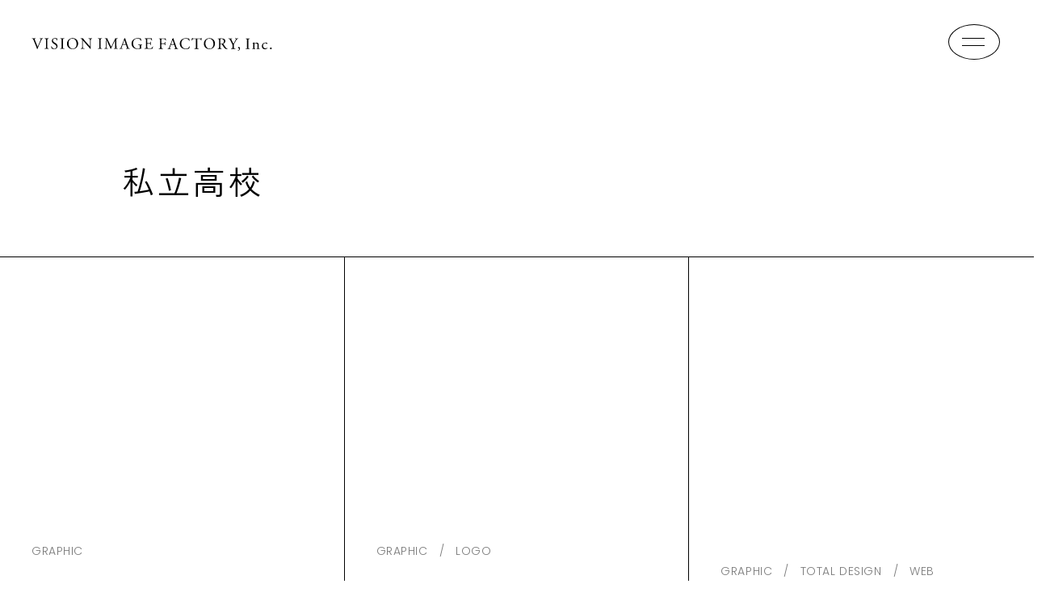

--- FILE ---
content_type: text/html; charset=UTF-8
request_url: http://vif-inc.co.jp/tag/%E7%A7%81%E7%AB%8B%E9%AB%98%E6%A0%A1/
body_size: 9265
content:
<!DOCTYPE html>
<html lang="ja">
<head>
<meta charset="utf-8">
<meta http-equiv="X-UA-Compatible" content="IE=edge">
<meta name="viewport" content="width=device-width, initial-scale=1">
<title>CASE STUDY - VISION IMAGE FACTORY, Inc.</title>
<meta http-equiv="content-style-type" content="text/css" />
<meta http-equiv="content-script-type" content="text/javascript" />
<meta name="keywords" content="">
<meta name="description" content="VISION IMAGE FACTORY, Inc.は、岡山県岡山市北区問屋町にあるクリエイティブスタジオです。グラフィック、ウェブ、動画を中心に資産になるデザインをクライアントと一緒に開発しています。" />
<meta name="format-detection" content="telephone=no">

<meta property="og:title" content="関西高等学校2022｜A1ポスター - VISION IMAGE FACTORY, Inc.">
<meta property="og:type" content="website">
<meta property="og:description" content="VISION IMAGE FACTORY, Inc.は、岡山県岡山市北区問屋町にあるクリエイティブスタジオです。グラフィック、ウェブ、動画を中心に資産になるデザインをクライアントと一緒に開発しています。">
<meta property="og:url" content="http://vif-inc.co.jp/works/%e9%96%a2%e8%a5%bf%e9%ab%98%e7%ad%89%e5%ad%a6%e6%a0%a12022%ef%bd%9ca1%e3%83%9d%e3%82%b9%e3%82%bf%e3%83%bc/">
<meta property="og:image" content="http://vif-inc.co.jp/wp-content/themes/vif/img/common/ogp-img.png">
<meta property="og:locale" content="ja_JP">
<meta property="og:site_name" content="VISION IMAGE FACTORY, Inc.">
<meta name="twitter:card" content="summary_large_image"> 

<link rel="icon" href="http://vif-inc.co.jp/wp-content/themes/vif/img/common/favicon.ico">
<link rel="apple-touch-icon-precomposed" href="http://vif-inc.co.jp/wp-content/themes/vif/img/common/apple-touch-icon.png">
<link href="http://vif-inc.co.jp/wp-content/themes/vif/style.css?20231018" rel="stylesheet" type="text/css" media="all" />
<script src="http://vif-inc.co.jp/wp-content/themes/vif/js/jquery-1.11.3.min.js"></script>
<script src="http://vif-inc.co.jp/wp-content/themes/vif/js/bootstrap.min.js"></script>
<meta name='robots' content='max-image-preview:large' />
<link rel="alternate" type="application/rss+xml" title="VISION IMAGE FACTORY, Inc. &raquo; 私立高校 タグのフィード" href="http://vif-inc.co.jp/tag/%e7%a7%81%e7%ab%8b%e9%ab%98%e6%a0%a1/feed/" />
<style id='wp-img-auto-sizes-contain-inline-css' type='text/css'>
img:is([sizes=auto i],[sizes^="auto," i]){contain-intrinsic-size:3000px 1500px}
/*# sourceURL=wp-img-auto-sizes-contain-inline-css */
</style>
<link rel='stylesheet' id='sbi_styles-css' href='http://vif-inc.co.jp/wp-content/plugins/instagram-feed/css/sbi-styles.min.css?ver=6.4.1' type='text/css' media='all' />
<style id='wp-emoji-styles-inline-css' type='text/css'>

	img.wp-smiley, img.emoji {
		display: inline !important;
		border: none !important;
		box-shadow: none !important;
		height: 1em !important;
		width: 1em !important;
		margin: 0 0.07em !important;
		vertical-align: -0.1em !important;
		background: none !important;
		padding: 0 !important;
	}
/*# sourceURL=wp-emoji-styles-inline-css */
</style>
<style id='wp-block-library-inline-css' type='text/css'>
:root{--wp-block-synced-color:#7a00df;--wp-block-synced-color--rgb:122,0,223;--wp-bound-block-color:var(--wp-block-synced-color);--wp-editor-canvas-background:#ddd;--wp-admin-theme-color:#007cba;--wp-admin-theme-color--rgb:0,124,186;--wp-admin-theme-color-darker-10:#006ba1;--wp-admin-theme-color-darker-10--rgb:0,107,160.5;--wp-admin-theme-color-darker-20:#005a87;--wp-admin-theme-color-darker-20--rgb:0,90,135;--wp-admin-border-width-focus:2px}@media (min-resolution:192dpi){:root{--wp-admin-border-width-focus:1.5px}}.wp-element-button{cursor:pointer}:root .has-very-light-gray-background-color{background-color:#eee}:root .has-very-dark-gray-background-color{background-color:#313131}:root .has-very-light-gray-color{color:#eee}:root .has-very-dark-gray-color{color:#313131}:root .has-vivid-green-cyan-to-vivid-cyan-blue-gradient-background{background:linear-gradient(135deg,#00d084,#0693e3)}:root .has-purple-crush-gradient-background{background:linear-gradient(135deg,#34e2e4,#4721fb 50%,#ab1dfe)}:root .has-hazy-dawn-gradient-background{background:linear-gradient(135deg,#faaca8,#dad0ec)}:root .has-subdued-olive-gradient-background{background:linear-gradient(135deg,#fafae1,#67a671)}:root .has-atomic-cream-gradient-background{background:linear-gradient(135deg,#fdd79a,#004a59)}:root .has-nightshade-gradient-background{background:linear-gradient(135deg,#330968,#31cdcf)}:root .has-midnight-gradient-background{background:linear-gradient(135deg,#020381,#2874fc)}:root{--wp--preset--font-size--normal:16px;--wp--preset--font-size--huge:42px}.has-regular-font-size{font-size:1em}.has-larger-font-size{font-size:2.625em}.has-normal-font-size{font-size:var(--wp--preset--font-size--normal)}.has-huge-font-size{font-size:var(--wp--preset--font-size--huge)}.has-text-align-center{text-align:center}.has-text-align-left{text-align:left}.has-text-align-right{text-align:right}.has-fit-text{white-space:nowrap!important}#end-resizable-editor-section{display:none}.aligncenter{clear:both}.items-justified-left{justify-content:flex-start}.items-justified-center{justify-content:center}.items-justified-right{justify-content:flex-end}.items-justified-space-between{justify-content:space-between}.screen-reader-text{border:0;clip-path:inset(50%);height:1px;margin:-1px;overflow:hidden;padding:0;position:absolute;width:1px;word-wrap:normal!important}.screen-reader-text:focus{background-color:#ddd;clip-path:none;color:#444;display:block;font-size:1em;height:auto;left:5px;line-height:normal;padding:15px 23px 14px;text-decoration:none;top:5px;width:auto;z-index:100000}html :where(.has-border-color){border-style:solid}html :where([style*=border-top-color]){border-top-style:solid}html :where([style*=border-right-color]){border-right-style:solid}html :where([style*=border-bottom-color]){border-bottom-style:solid}html :where([style*=border-left-color]){border-left-style:solid}html :where([style*=border-width]){border-style:solid}html :where([style*=border-top-width]){border-top-style:solid}html :where([style*=border-right-width]){border-right-style:solid}html :where([style*=border-bottom-width]){border-bottom-style:solid}html :where([style*=border-left-width]){border-left-style:solid}html :where(img[class*=wp-image-]){height:auto;max-width:100%}:where(figure){margin:0 0 1em}html :where(.is-position-sticky){--wp-admin--admin-bar--position-offset:var(--wp-admin--admin-bar--height,0px)}@media screen and (max-width:600px){html :where(.is-position-sticky){--wp-admin--admin-bar--position-offset:0px}}

/*# sourceURL=wp-block-library-inline-css */
</style><style id='global-styles-inline-css' type='text/css'>
:root{--wp--preset--aspect-ratio--square: 1;--wp--preset--aspect-ratio--4-3: 4/3;--wp--preset--aspect-ratio--3-4: 3/4;--wp--preset--aspect-ratio--3-2: 3/2;--wp--preset--aspect-ratio--2-3: 2/3;--wp--preset--aspect-ratio--16-9: 16/9;--wp--preset--aspect-ratio--9-16: 9/16;--wp--preset--color--black: #000000;--wp--preset--color--cyan-bluish-gray: #abb8c3;--wp--preset--color--white: #ffffff;--wp--preset--color--pale-pink: #f78da7;--wp--preset--color--vivid-red: #cf2e2e;--wp--preset--color--luminous-vivid-orange: #ff6900;--wp--preset--color--luminous-vivid-amber: #fcb900;--wp--preset--color--light-green-cyan: #7bdcb5;--wp--preset--color--vivid-green-cyan: #00d084;--wp--preset--color--pale-cyan-blue: #8ed1fc;--wp--preset--color--vivid-cyan-blue: #0693e3;--wp--preset--color--vivid-purple: #9b51e0;--wp--preset--gradient--vivid-cyan-blue-to-vivid-purple: linear-gradient(135deg,rgb(6,147,227) 0%,rgb(155,81,224) 100%);--wp--preset--gradient--light-green-cyan-to-vivid-green-cyan: linear-gradient(135deg,rgb(122,220,180) 0%,rgb(0,208,130) 100%);--wp--preset--gradient--luminous-vivid-amber-to-luminous-vivid-orange: linear-gradient(135deg,rgb(252,185,0) 0%,rgb(255,105,0) 100%);--wp--preset--gradient--luminous-vivid-orange-to-vivid-red: linear-gradient(135deg,rgb(255,105,0) 0%,rgb(207,46,46) 100%);--wp--preset--gradient--very-light-gray-to-cyan-bluish-gray: linear-gradient(135deg,rgb(238,238,238) 0%,rgb(169,184,195) 100%);--wp--preset--gradient--cool-to-warm-spectrum: linear-gradient(135deg,rgb(74,234,220) 0%,rgb(151,120,209) 20%,rgb(207,42,186) 40%,rgb(238,44,130) 60%,rgb(251,105,98) 80%,rgb(254,248,76) 100%);--wp--preset--gradient--blush-light-purple: linear-gradient(135deg,rgb(255,206,236) 0%,rgb(152,150,240) 100%);--wp--preset--gradient--blush-bordeaux: linear-gradient(135deg,rgb(254,205,165) 0%,rgb(254,45,45) 50%,rgb(107,0,62) 100%);--wp--preset--gradient--luminous-dusk: linear-gradient(135deg,rgb(255,203,112) 0%,rgb(199,81,192) 50%,rgb(65,88,208) 100%);--wp--preset--gradient--pale-ocean: linear-gradient(135deg,rgb(255,245,203) 0%,rgb(182,227,212) 50%,rgb(51,167,181) 100%);--wp--preset--gradient--electric-grass: linear-gradient(135deg,rgb(202,248,128) 0%,rgb(113,206,126) 100%);--wp--preset--gradient--midnight: linear-gradient(135deg,rgb(2,3,129) 0%,rgb(40,116,252) 100%);--wp--preset--font-size--small: 13px;--wp--preset--font-size--medium: 20px;--wp--preset--font-size--large: 36px;--wp--preset--font-size--x-large: 42px;--wp--preset--spacing--20: 0.44rem;--wp--preset--spacing--30: 0.67rem;--wp--preset--spacing--40: 1rem;--wp--preset--spacing--50: 1.5rem;--wp--preset--spacing--60: 2.25rem;--wp--preset--spacing--70: 3.38rem;--wp--preset--spacing--80: 5.06rem;--wp--preset--shadow--natural: 6px 6px 9px rgba(0, 0, 0, 0.2);--wp--preset--shadow--deep: 12px 12px 50px rgba(0, 0, 0, 0.4);--wp--preset--shadow--sharp: 6px 6px 0px rgba(0, 0, 0, 0.2);--wp--preset--shadow--outlined: 6px 6px 0px -3px rgb(255, 255, 255), 6px 6px rgb(0, 0, 0);--wp--preset--shadow--crisp: 6px 6px 0px rgb(0, 0, 0);}:where(.is-layout-flex){gap: 0.5em;}:where(.is-layout-grid){gap: 0.5em;}body .is-layout-flex{display: flex;}.is-layout-flex{flex-wrap: wrap;align-items: center;}.is-layout-flex > :is(*, div){margin: 0;}body .is-layout-grid{display: grid;}.is-layout-grid > :is(*, div){margin: 0;}:where(.wp-block-columns.is-layout-flex){gap: 2em;}:where(.wp-block-columns.is-layout-grid){gap: 2em;}:where(.wp-block-post-template.is-layout-flex){gap: 1.25em;}:where(.wp-block-post-template.is-layout-grid){gap: 1.25em;}.has-black-color{color: var(--wp--preset--color--black) !important;}.has-cyan-bluish-gray-color{color: var(--wp--preset--color--cyan-bluish-gray) !important;}.has-white-color{color: var(--wp--preset--color--white) !important;}.has-pale-pink-color{color: var(--wp--preset--color--pale-pink) !important;}.has-vivid-red-color{color: var(--wp--preset--color--vivid-red) !important;}.has-luminous-vivid-orange-color{color: var(--wp--preset--color--luminous-vivid-orange) !important;}.has-luminous-vivid-amber-color{color: var(--wp--preset--color--luminous-vivid-amber) !important;}.has-light-green-cyan-color{color: var(--wp--preset--color--light-green-cyan) !important;}.has-vivid-green-cyan-color{color: var(--wp--preset--color--vivid-green-cyan) !important;}.has-pale-cyan-blue-color{color: var(--wp--preset--color--pale-cyan-blue) !important;}.has-vivid-cyan-blue-color{color: var(--wp--preset--color--vivid-cyan-blue) !important;}.has-vivid-purple-color{color: var(--wp--preset--color--vivid-purple) !important;}.has-black-background-color{background-color: var(--wp--preset--color--black) !important;}.has-cyan-bluish-gray-background-color{background-color: var(--wp--preset--color--cyan-bluish-gray) !important;}.has-white-background-color{background-color: var(--wp--preset--color--white) !important;}.has-pale-pink-background-color{background-color: var(--wp--preset--color--pale-pink) !important;}.has-vivid-red-background-color{background-color: var(--wp--preset--color--vivid-red) !important;}.has-luminous-vivid-orange-background-color{background-color: var(--wp--preset--color--luminous-vivid-orange) !important;}.has-luminous-vivid-amber-background-color{background-color: var(--wp--preset--color--luminous-vivid-amber) !important;}.has-light-green-cyan-background-color{background-color: var(--wp--preset--color--light-green-cyan) !important;}.has-vivid-green-cyan-background-color{background-color: var(--wp--preset--color--vivid-green-cyan) !important;}.has-pale-cyan-blue-background-color{background-color: var(--wp--preset--color--pale-cyan-blue) !important;}.has-vivid-cyan-blue-background-color{background-color: var(--wp--preset--color--vivid-cyan-blue) !important;}.has-vivid-purple-background-color{background-color: var(--wp--preset--color--vivid-purple) !important;}.has-black-border-color{border-color: var(--wp--preset--color--black) !important;}.has-cyan-bluish-gray-border-color{border-color: var(--wp--preset--color--cyan-bluish-gray) !important;}.has-white-border-color{border-color: var(--wp--preset--color--white) !important;}.has-pale-pink-border-color{border-color: var(--wp--preset--color--pale-pink) !important;}.has-vivid-red-border-color{border-color: var(--wp--preset--color--vivid-red) !important;}.has-luminous-vivid-orange-border-color{border-color: var(--wp--preset--color--luminous-vivid-orange) !important;}.has-luminous-vivid-amber-border-color{border-color: var(--wp--preset--color--luminous-vivid-amber) !important;}.has-light-green-cyan-border-color{border-color: var(--wp--preset--color--light-green-cyan) !important;}.has-vivid-green-cyan-border-color{border-color: var(--wp--preset--color--vivid-green-cyan) !important;}.has-pale-cyan-blue-border-color{border-color: var(--wp--preset--color--pale-cyan-blue) !important;}.has-vivid-cyan-blue-border-color{border-color: var(--wp--preset--color--vivid-cyan-blue) !important;}.has-vivid-purple-border-color{border-color: var(--wp--preset--color--vivid-purple) !important;}.has-vivid-cyan-blue-to-vivid-purple-gradient-background{background: var(--wp--preset--gradient--vivid-cyan-blue-to-vivid-purple) !important;}.has-light-green-cyan-to-vivid-green-cyan-gradient-background{background: var(--wp--preset--gradient--light-green-cyan-to-vivid-green-cyan) !important;}.has-luminous-vivid-amber-to-luminous-vivid-orange-gradient-background{background: var(--wp--preset--gradient--luminous-vivid-amber-to-luminous-vivid-orange) !important;}.has-luminous-vivid-orange-to-vivid-red-gradient-background{background: var(--wp--preset--gradient--luminous-vivid-orange-to-vivid-red) !important;}.has-very-light-gray-to-cyan-bluish-gray-gradient-background{background: var(--wp--preset--gradient--very-light-gray-to-cyan-bluish-gray) !important;}.has-cool-to-warm-spectrum-gradient-background{background: var(--wp--preset--gradient--cool-to-warm-spectrum) !important;}.has-blush-light-purple-gradient-background{background: var(--wp--preset--gradient--blush-light-purple) !important;}.has-blush-bordeaux-gradient-background{background: var(--wp--preset--gradient--blush-bordeaux) !important;}.has-luminous-dusk-gradient-background{background: var(--wp--preset--gradient--luminous-dusk) !important;}.has-pale-ocean-gradient-background{background: var(--wp--preset--gradient--pale-ocean) !important;}.has-electric-grass-gradient-background{background: var(--wp--preset--gradient--electric-grass) !important;}.has-midnight-gradient-background{background: var(--wp--preset--gradient--midnight) !important;}.has-small-font-size{font-size: var(--wp--preset--font-size--small) !important;}.has-medium-font-size{font-size: var(--wp--preset--font-size--medium) !important;}.has-large-font-size{font-size: var(--wp--preset--font-size--large) !important;}.has-x-large-font-size{font-size: var(--wp--preset--font-size--x-large) !important;}
/*# sourceURL=global-styles-inline-css */
</style>

<style id='classic-theme-styles-inline-css' type='text/css'>
/*! This file is auto-generated */
.wp-block-button__link{color:#fff;background-color:#32373c;border-radius:9999px;box-shadow:none;text-decoration:none;padding:calc(.667em + 2px) calc(1.333em + 2px);font-size:1.125em}.wp-block-file__button{background:#32373c;color:#fff;text-decoration:none}
/*# sourceURL=/wp-includes/css/classic-themes.min.css */
</style>
<link rel='stylesheet' id='callout-style-css' href='http://vif-inc.co.jp/wp-content/plugins/instagram-feed/admin/assets/css/callout.css' type='text/css' media='all' />
<script type="text/javascript" src="http://vif-inc.co.jp/wp-includes/js/jquery/jquery.min.js?ver=3.7.1" id="jquery-core-js"></script>
<script type="text/javascript" src="http://vif-inc.co.jp/wp-includes/js/jquery/jquery-migrate.min.js?ver=3.4.1" id="jquery-migrate-js"></script>
<link rel="https://api.w.org/" href="http://vif-inc.co.jp/wp-json/" /><link rel="alternate" title="JSON" type="application/json" href="http://vif-inc.co.jp/wp-json/wp/v2/tags/172" /><link rel="EditURI" type="application/rsd+xml" title="RSD" href="http://vif-inc.co.jp/xmlrpc.php?rsd" />
<meta name="generator" content="WordPress 6.9" />
		<script type="text/javascript">
				(function(c,l,a,r,i,t,y){
					c[a]=c[a]||function(){(c[a].q=c[a].q||[]).push(arguments)};t=l.createElement(r);t.async=1;
					t.src="https://www.clarity.ms/tag/"+i+"?ref=wordpress";y=l.getElementsByTagName(r)[0];y.parentNode.insertBefore(t,y);
				})(window, document, "clarity", "script", "jtuvjtyx36");
		</script>
		
<!-- Google tag (gtag.js) -->
<script async src="https://www.googletagmanager.com/gtag/js?id=G-L858G1CEPB"></script>
<script>
  window.dataLayer = window.dataLayer || [];
  function gtag(){dataLayer.push(arguments);}
  gtag('js', new Date());

  gtag('config', 'G-L858G1CEPB');
</script>
<!-- Google tag (gtag.js) -->
	
<script type="text/javascript">
    (function(c,l,a,r,i,t,y){
        c[a]=c[a]||function(){(c[a].q=c[a].q||[]).push(arguments)};
        t=l.createElement(r);t.async=1;t.src="https://www.clarity.ms/tag/"+i;
        y=l.getElementsByTagName(r)[0];y.parentNode.insertBefore(t,y);
    })(window, document, "clarity", "script", "jtuxbb7tbu");
</script>


<!-- Google Tag Manager -->
<script>(function(w,d,s,l,i){w[l]=w[l]||[];w[l].push({'gtm.start':
new Date().getTime(),event:'gtm.js'});var f=d.getElementsByTagName(s)[0],
j=d.createElement(s),dl=l!='dataLayer'?'&l='+l:'';j.async=true;j.src=
'https://www.googletagmanager.com/gtm.js?id='+i+dl;f.parentNode.insertBefore(j,f);
})(window,document,'script','dataLayer','GTM-MF8CSK7J');</script>
<!-- End Google Tag Manager -->

</head>

<body id="page"
 class="archive tag works"
>

<!-- Google Tag Manager (noscript) -->
<noscript><iframe src="https://www.googletagmanager.com/ns.html?id=GTM-MF8CSK7J"
height="0" width="0" style="display:none;visibility:hidden"></iframe></noscript>
<!-- End Google Tag Manager (noscript) -->


<header class="container-fluid fixed-top">
<div class="row">
<h1><a href="http://vif-inc.co.jp/"><img src="http://vif-inc.co.jp/wp-content/themes/vif/img/common/logo.svg" alt="関西高等学校2022｜A1ポスター"/></a></h1>
</div>
</header>
<div class="openBtn"><span></span><span></span></div>
<nav id="globalNav">
<div id="globalNavList">
<ul>
<li><a href="http://vif-inc.co.jp/">HOME</a></li>
<li><a href="http://vif-inc.co.jp/works">WORKS</a></li>
<li><a href="http://vif-inc.co.jp/about">ABOUT</a></li>
<li><a href="http://vif-inc.co.jp/case-study">CASE STUDY</a></li>
<li><a href="http://vif-inc.co.jp/news">NEWS</a></li>
<li><a href="http://vif-inc.co.jp/contact">CONTACT</a></li>
<li class="facebook"><a href="https://www.facebook.com/visionimagefactory" target="_blank"><img src="http://vif-inc.co.jp/wp-content/themes/vif/img/common/icon_facebook.svg" alt="Facebook"/></a></li>
<li class="instagram"><a href="https://www.instagram.com/vif.inc/" target="_blank"><img src="http://vif-inc.co.jp/wp-content/themes/vif/img/common/icon_instagram.svg" alt="Instagram"/></a></li>
</ul>
</div>
</nav>


<div class="container" id="contents">
<div class="row px-3 px-lg-2 justify-content-center">
<h2 class="col-12 text-center text-md-left fadeUpLoadTrigger">私立高校</h2>
</div>
</div>


<div class="container-fluid worksList">
<div class="row" id="worksListID">
<div class="col-12 col-md-4 worksListContents"><div class="row px-3 px-lg-4 fadeUpTrigger">
<p class="col-12 text-right date">2021</p>
<picture class="col-12 text-center"><a href="http://vif-inc.co.jp/works/%e9%96%a2%e8%a5%bf%e9%ab%98%e7%ad%89%e5%ad%a6%e6%a0%a12022%ef%bd%9ca1%e3%83%9d%e3%82%b9%e3%82%bf%e3%83%bc/"><img src="http://vif-inc.co.jp/wp-content/uploads/2023/10/kanzei_poster2022.jpg" class="img-fluid wp-post-image" alt="関西高等学校2022｜A1ポスター" decoding="async" fetchpriority="high" /></a></picture>
<h3 class="col-12"><a href="http://vif-inc.co.jp/works/%e9%96%a2%e8%a5%bf%e9%ab%98%e7%ad%89%e5%ad%a6%e6%a0%a12022%ef%bd%9ca1%e3%83%9d%e3%82%b9%e3%82%bf%e3%83%bc/">関西高等学校2022｜A1ポスター</a></h3>
</div>
<ul class="row px-3 px-lg-4">
<li>GRAPHIC</li></ul>
</div>
<div class="col-12 col-md-4 worksListContents"><div class="row px-3 px-lg-4 fadeUpTrigger">
<p class="col-12 text-right date">2021</p>
<picture class="col-12 text-center"><a href="http://vif-inc.co.jp/works/le-futur%ef%bd%9c%e3%81%8a%e3%81%8b%e3%82%84%e3%81%be%e5%b1%b1%e9%99%bd%e9%ab%98%e7%ad%89%e5%ad%a6%e6%a0%a1/"><img src="http://vif-inc.co.jp/wp-content/uploads/2023/11/le_futur_210302a-1.jpg" class="img-fluid wp-post-image" alt="Le futur｜おかやま山陽高等学校" decoding="async" /></a></picture>
<h3 class="col-12"><a href="http://vif-inc.co.jp/works/le-futur%ef%bd%9c%e3%81%8a%e3%81%8b%e3%82%84%e3%81%be%e5%b1%b1%e9%99%bd%e9%ab%98%e7%ad%89%e5%ad%a6%e6%a0%a1/">Le futur｜おかやま山陽高等学校</a></h3>
</div>
<ul class="row px-3 px-lg-4">
<li>GRAPHIC</li><li>LOGO</li></ul>
</div>
<div class="col-12 col-md-4 worksListContents num3"><div class="row px-3 px-lg-4 fadeUpTrigger">
<p class="col-12 text-right date">2020</p>
<picture class="col-12 text-center"><a href="http://vif-inc.co.jp/works/%e9%96%a2%e8%a5%bf%e9%ab%98%e7%ad%89%e5%ad%a6%e6%a0%a1%ef%bd%9c%e8%8b%b1%e8%aa%9e%e6%95%99%e8%82%b2%e3%81%ab%e5%af%be%e3%81%99%e3%82%8b%e6%95%99%e8%82%b2%e3%81%b8%e3%81%ae%e5%8f%96%e3%82%8a%e7%b5%84/"><img src="http://vif-inc.co.jp/wp-content/uploads/2023/11/kanzei_en_pc.jpg" class="img-fluid wp-post-image" alt="関西高等学校｜英語教育に対する教育への取り組み" decoding="async" /></a></picture>
<h3 class="col-12"><a href="http://vif-inc.co.jp/works/%e9%96%a2%e8%a5%bf%e9%ab%98%e7%ad%89%e5%ad%a6%e6%a0%a1%ef%bd%9c%e8%8b%b1%e8%aa%9e%e6%95%99%e8%82%b2%e3%81%ab%e5%af%be%e3%81%99%e3%82%8b%e6%95%99%e8%82%b2%e3%81%b8%e3%81%ae%e5%8f%96%e3%82%8a%e7%b5%84/">関西高等学校｜英語教育に対する教育への取り組み</a></h3>
</div>
<ul class="row px-3 px-lg-4">
<li>GRAPHIC</li><li>TOTAL DESIGN</li><li>WEB</li></ul>
</div>
<div class="col-12 col-md-4 worksListContents"><div class="row px-3 px-lg-4 fadeUpTrigger">
<p class="col-12 text-right date">2020</p>
<picture class="col-12 text-center"><a href="http://vif-inc.co.jp/works/%e9%96%a2%e8%a5%bf%e9%ab%98%e7%ad%89%e5%ad%a6%e6%a0%a1%ef%bd%9c%e5%ad%a6%e7%a7%91%e7%b4%b9%e4%bb%8b%e5%8b%95%e7%94%bb2019/"><img src="http://vif-inc.co.jp/wp-content/uploads/2023/11/kanzei_movie_2019.jpg" class="img-fluid wp-post-image" alt="関西高等学校｜学科紹介動画2019" decoding="async" loading="lazy" /></a></picture>
<h3 class="col-12"><a href="http://vif-inc.co.jp/works/%e9%96%a2%e8%a5%bf%e9%ab%98%e7%ad%89%e5%ad%a6%e6%a0%a1%ef%bd%9c%e5%ad%a6%e7%a7%91%e7%b4%b9%e4%bb%8b%e5%8b%95%e7%94%bb2019/">関西高等学校｜学科紹介動画2019</a></h3>
</div>
<ul class="row px-3 px-lg-4">
<li>MOVIE</li></ul>
</div>
<div class="col-12 col-md-4 worksListContents"><div class="row px-3 px-lg-4 fadeUpTrigger">
<p class="col-12 text-right date">2020</p>
<picture class="col-12 text-center"><a href="http://vif-inc.co.jp/works/%e9%96%a2%e8%a5%bf%e9%ab%98%e7%ad%89%e5%ad%a6%e6%a0%a1%ef%bd%9c2020%e3%83%a9%e3%82%a4%e3%83%96%e9%85%8d%e4%bf%a1%e3%82%aa%e3%83%bc%e3%83%97%e3%83%b3%e3%82%b9%e3%82%af%e3%83%bc%e3%83%ab/"><img src="http://vif-inc.co.jp/wp-content/uploads/2023/11/kanzei_ops_pc.jpg" class="img-fluid wp-post-image" alt="関西高等学校｜2020ライブ配信オープンスクール" decoding="async" loading="lazy" /></a></picture>
<h3 class="col-12"><a href="http://vif-inc.co.jp/works/%e9%96%a2%e8%a5%bf%e9%ab%98%e7%ad%89%e5%ad%a6%e6%a0%a1%ef%bd%9c2020%e3%83%a9%e3%82%a4%e3%83%96%e9%85%8d%e4%bf%a1%e3%82%aa%e3%83%bc%e3%83%97%e3%83%b3%e3%82%b9%e3%82%af%e3%83%bc%e3%83%ab/">関西高等学校｜2020ライブ配信オープンスクール</a></h3>
</div>
<ul class="row px-3 px-lg-4">
<li>GRAPHIC</li><li>TOTAL DESIGN</li><li>WEB</li></ul>
</div>
<div class="col-12 col-md-4 worksListContents num3"><div class="row px-3 px-lg-4 fadeUpTrigger">
<p class="col-12 text-right date">2018</p>
<picture class="col-12 text-center"><a href="http://vif-inc.co.jp/works/%e9%96%a2%e8%a5%bf%e9%ab%98%e7%ad%89%e5%ad%a6%e6%a0%a1%ef%bd%9c%e3%82%b9%e3%82%af%e3%83%bc%e3%83%ab%e3%83%96%e3%83%a9%e3%83%b3%e3%83%87%e3%82%a3%e3%83%b3%e3%82%b0-17-18/"><img src="http://vif-inc.co.jp/wp-content/uploads/2023/11/kanzeihs2019.jpg" class="img-fluid wp-post-image" alt="関西高等学校｜スクールブランディング &#8217;17-18" decoding="async" loading="lazy" /></a></picture>
<h3 class="col-12"><a href="http://vif-inc.co.jp/works/%e9%96%a2%e8%a5%bf%e9%ab%98%e7%ad%89%e5%ad%a6%e6%a0%a1%ef%bd%9c%e3%82%b9%e3%82%af%e3%83%bc%e3%83%ab%e3%83%96%e3%83%a9%e3%83%b3%e3%83%87%e3%82%a3%e3%83%b3%e3%82%b0-17-18/">関西高等学校｜スクールブランディング &#8217;17-18</a></h3>
</div>
<ul class="row px-3 px-lg-4">
<li>EDITORIAL</li><li>GRAPHIC</li><li>MOVIE</li><li>TOTAL DESIGN</li><li>WEB</li></ul>
</div>
<div class="col-12 col-md-4 worksListContents"><div class="row px-3 px-lg-4 fadeUpTrigger">
<p class="col-12 text-right date">2017</p>
<picture class="col-12 text-center"><a href="http://vif-inc.co.jp/works/%e5%80%89%e6%95%b7%e9%ab%98%e7%ad%89%e5%ad%a6%e6%a0%a1%ef%bd%9c%e5%ad%a6%e6%a0%a1%e6%a1%88%e5%86%852018/"><img src="http://vif-inc.co.jp/wp-content/uploads/2023/11/b98ba70590494521f85b74db5e3086f2.jpg" class="img-fluid wp-post-image" alt="倉敷高等学校｜学校案内2018" decoding="async" loading="lazy" /></a></picture>
<h3 class="col-12"><a href="http://vif-inc.co.jp/works/%e5%80%89%e6%95%b7%e9%ab%98%e7%ad%89%e5%ad%a6%e6%a0%a1%ef%bd%9c%e5%ad%a6%e6%a0%a1%e6%a1%88%e5%86%852018/">倉敷高等学校｜学校案内2018</a></h3>
</div>
<ul class="row px-3 px-lg-4">
<li>EDITORIAL</li><li>GRAPHIC</li></ul>
</div>


</div>
</div>



<footer class="container-fluid">
<div class="container fadeUpTrigger">
<ul class="row px-2">
<li class="col-12 col-lg-auto px-0"><a href="http://vif-inc.co.jp/">HOME</a></li>
<li class="col-12 col-lg-auto px-0"><a href="http://vif-inc.co.jp/works">WORKS</a></li>
<li class="col-12 col-lg-auto px-0"><a href="http://vif-inc.co.jp/about">ABOUT</a></li>
<li class="col-12 col-lg-auto px-0"><a href="http://vif-inc.co.jp/case-study">CASE STUDY</a></li>
<li class="col-12 col-lg-auto px-0"><a href="http://vif-inc.co.jp/news">NEWS</a></li>
<li class="col-12 col-lg-auto px-0"><a href="http://vif-inc.co.jp/contact">CONTACT</a></li>
<li class="facebook"><a href="https://www.facebook.com/visionimagefactory" target="_blank"><img src="http://vif-inc.co.jp/wp-content/themes/vif/img/common/icon_facebook.svg" alt="Facebook"/></a></li>
<li class="instagram"><a href="https://www.instagram.com/vif.inc/" target="_blank"><img src="http://vif-inc.co.jp/wp-content/themes/vif/img/common/icon_instagram.svg" alt="Instagram"/></a></li>
</ul>
<div class="row px-2">
<p class="copyright col-12 text-lg-right px-0">&copy; 2026 VISION IMAGE FACTORY, Inc.</p>
</div>
</div>
</footer>

<script src="http://vif-inc.co.jp/wp-content/themes/vif/js/jquery-1.11.3.min.js"></script>
<script src="http://vif-inc.co.jp/wp-content/themes/vif/js/jquery.colorbox-min.js"></script>
<script>
//overlay
$(".openBtn").click(function () {
	$(this).toggleClass('active');
    $("#globalNav").toggleClass('panelActive');
});
$("#globalNav a").click(function () {
    $(".openBtn").removeClass('active');
    $("#globalNav").removeClass('panelActive');
});

//fadeUp
function fadeAnime(){
  $('.fadeUpTrigger').each(function(){
    var elemPos = $(this).offset().top-50;
    var scroll = $(window).scrollTop();
    var windowHeight = $(window).height();
    if (scroll >= elemPos - windowHeight){
    $(this).addClass('fadeUp');
    }else{
    $(this).removeClass('fadeUp');
    }
    });
}
$(window).scroll(function (){
  fadeAnime();
});
function fadeAnimeLoad(){
  $('.fadeUpLoadTrigger').each(function(){
    var elemPos = $(this).offset().top-50;
    var scroll = $(window).scrollTop();
    var windowHeight = $(window).height();
    if (scroll >= elemPos - windowHeight){
    $(this).addClass('fadeUp');
    }else{
    $(this).removeClass('fadeUp');
    }
    });
}
$(window).on('load', function(){
  fadeAnimeLoad();
});

</script>




<script type="speculationrules">
{"prefetch":[{"source":"document","where":{"and":[{"href_matches":"/*"},{"not":{"href_matches":["/wp-*.php","/wp-admin/*","/wp-content/uploads/*","/wp-content/*","/wp-content/plugins/*","/wp-content/themes/vif/*","/*\\?(.+)"]}},{"not":{"selector_matches":"a[rel~=\"nofollow\"]"}},{"not":{"selector_matches":".no-prefetch, .no-prefetch a"}}]},"eagerness":"conservative"}]}
</script>
<!-- Instagram Feed JS -->
<script type="text/javascript">
var sbiajaxurl = "http://vif-inc.co.jp/wp-admin/admin-ajax.php";
</script>
<script type="text/javascript" id="infinite-scroll-js-extra">
/* <![CDATA[ */
var infinite_scroll = "{\"loading\":{\"msgText\":\"\u003Cem\u003ELoading...\u003C\\/em\u003E\",\"finishedMsg\":\"\",\"img\":\"http:\\/\\/vif-inc.co.jp\\/wp-content\\/themes\\/vif\\/img\\/common\\/loading-54-2.gif\"},\"nextSelector\":\"#nav-below a:first\",\"navSelector\":\"#nav-below\",\"itemSelector\":\".worksListContents\",\"contentSelector\":\"#worksListID\",\"debug\":false,\"behavior\":\"\",\"callback\":\"\"}";
//# sourceURL=infinite-scroll-js-extra
/* ]]> */
</script>
<script type="text/javascript" src="http://vif-inc.co.jp/wp-content/plugins/infinite-scroll/js/front-end/jquery.infinitescroll.js?ver=2.6.1" id="infinite-scroll-js"></script>
<script id="wp-emoji-settings" type="application/json">
{"baseUrl":"https://s.w.org/images/core/emoji/17.0.2/72x72/","ext":".png","svgUrl":"https://s.w.org/images/core/emoji/17.0.2/svg/","svgExt":".svg","source":{"concatemoji":"http://vif-inc.co.jp/wp-includes/js/wp-emoji-release.min.js?ver=6.9"}}
</script>
<script type="module">
/* <![CDATA[ */
/*! This file is auto-generated */
const a=JSON.parse(document.getElementById("wp-emoji-settings").textContent),o=(window._wpemojiSettings=a,"wpEmojiSettingsSupports"),s=["flag","emoji"];function i(e){try{var t={supportTests:e,timestamp:(new Date).valueOf()};sessionStorage.setItem(o,JSON.stringify(t))}catch(e){}}function c(e,t,n){e.clearRect(0,0,e.canvas.width,e.canvas.height),e.fillText(t,0,0);t=new Uint32Array(e.getImageData(0,0,e.canvas.width,e.canvas.height).data);e.clearRect(0,0,e.canvas.width,e.canvas.height),e.fillText(n,0,0);const a=new Uint32Array(e.getImageData(0,0,e.canvas.width,e.canvas.height).data);return t.every((e,t)=>e===a[t])}function p(e,t){e.clearRect(0,0,e.canvas.width,e.canvas.height),e.fillText(t,0,0);var n=e.getImageData(16,16,1,1);for(let e=0;e<n.data.length;e++)if(0!==n.data[e])return!1;return!0}function u(e,t,n,a){switch(t){case"flag":return n(e,"\ud83c\udff3\ufe0f\u200d\u26a7\ufe0f","\ud83c\udff3\ufe0f\u200b\u26a7\ufe0f")?!1:!n(e,"\ud83c\udde8\ud83c\uddf6","\ud83c\udde8\u200b\ud83c\uddf6")&&!n(e,"\ud83c\udff4\udb40\udc67\udb40\udc62\udb40\udc65\udb40\udc6e\udb40\udc67\udb40\udc7f","\ud83c\udff4\u200b\udb40\udc67\u200b\udb40\udc62\u200b\udb40\udc65\u200b\udb40\udc6e\u200b\udb40\udc67\u200b\udb40\udc7f");case"emoji":return!a(e,"\ud83e\u1fac8")}return!1}function f(e,t,n,a){let r;const o=(r="undefined"!=typeof WorkerGlobalScope&&self instanceof WorkerGlobalScope?new OffscreenCanvas(300,150):document.createElement("canvas")).getContext("2d",{willReadFrequently:!0}),s=(o.textBaseline="top",o.font="600 32px Arial",{});return e.forEach(e=>{s[e]=t(o,e,n,a)}),s}function r(e){var t=document.createElement("script");t.src=e,t.defer=!0,document.head.appendChild(t)}a.supports={everything:!0,everythingExceptFlag:!0},new Promise(t=>{let n=function(){try{var e=JSON.parse(sessionStorage.getItem(o));if("object"==typeof e&&"number"==typeof e.timestamp&&(new Date).valueOf()<e.timestamp+604800&&"object"==typeof e.supportTests)return e.supportTests}catch(e){}return null}();if(!n){if("undefined"!=typeof Worker&&"undefined"!=typeof OffscreenCanvas&&"undefined"!=typeof URL&&URL.createObjectURL&&"undefined"!=typeof Blob)try{var e="postMessage("+f.toString()+"("+[JSON.stringify(s),u.toString(),c.toString(),p.toString()].join(",")+"));",a=new Blob([e],{type:"text/javascript"});const r=new Worker(URL.createObjectURL(a),{name:"wpTestEmojiSupports"});return void(r.onmessage=e=>{i(n=e.data),r.terminate(),t(n)})}catch(e){}i(n=f(s,u,c,p))}t(n)}).then(e=>{for(const n in e)a.supports[n]=e[n],a.supports.everything=a.supports.everything&&a.supports[n],"flag"!==n&&(a.supports.everythingExceptFlag=a.supports.everythingExceptFlag&&a.supports[n]);var t;a.supports.everythingExceptFlag=a.supports.everythingExceptFlag&&!a.supports.flag,a.supports.everything||((t=a.source||{}).concatemoji?r(t.concatemoji):t.wpemoji&&t.twemoji&&(r(t.twemoji),r(t.wpemoji)))});
//# sourceURL=http://vif-inc.co.jp/wp-includes/js/wp-emoji-loader.min.js
/* ]]> */
</script>
<script type="text/javascript">
// Because the `wp_localize_script` method makes everything a string
infinite_scroll = jQuery.parseJSON(infinite_scroll);

jQuery( infinite_scroll.contentSelector ).infinitescroll( infinite_scroll, function(newElements, data, url) { eval(infinite_scroll.callback); });
</script>

</body>
</html>

--- FILE ---
content_type: text/css
request_url: http://vif-inc.co.jp/wp-content/themes/vif/css/header.css
body_size: 1358
content:
@charset "utf-8";

/* -----------------------------------------------------------
CSS Information

 File name:      header.css
 Author:         
----------------------------------------------------------- */
@import url('https://fonts.googleapis.com/css2?family=Poppins:wght@300;400;500&family=Zen+Kaku+Gothic+New:wght@300;400;500;700&display=swap');


/*----------------------------------------------------
	header
----------------------------------------------------*/
.home header {
	opacity: 0;
	transform: translateY(-100px);
}
header h1 {
	margin-top: 28px;
	margin-left: 20px;
	font-size: 1em;
	line-height: 1;
}
header h1 img {
	width: px;
	height: px;
}
@media (min-width: 768px) {
header h1 {
	margin-top: 46px;
	margin-left: 30px;
}
header h1 img {
	width: 316px;
	height: 18px;
}
}

#globalNav {
    position: fixed;
	z-index: -1;
	/*display: none;*/
	visibility: hidden;
	opacity: 0;
	top: 0;
	width: 100%;
    height: 100vh;
	background: #ECECEC;
	transition: all 0.3s;
}
#globalNav.panelActive {
	/*display: block;*/
	visibility: visible;
	opacity: 1;
	z-index: 3;
	transition: all 0.3s;
}
#globalNav.panelActive #globalNavList{
    position: fixed;
    z-index: 999; 
    width: 100%;
    height: 100vh;
    overflow: auto;
    -webkit-overflow-scrolling: touch;
}
#globalNav ul {
    display: none;
    position: absolute;
    z-index: 999;
    top: 120px;
    left: 50%;
    transform: translate(-50%,0);
	width: 80%;
}
#globalNav.panelActive ul {
    display: block;
}
#globalNav li {
	list-style: none;
}
#globalNav li.facebook, #globalNav li.instagram {
	display: inline-block;
	margin-top: 10px;
	margin-right: 20px;
}
#globalNav li a {
	padding: 10px 0;
	display: block;
	font-family: 'Poppins', sans-serif;
	text-decoration: none;
	font-size: 20px;
	letter-spacing: 0.1em;
	color: #000;
}
@media (min-width: 768px) {
#globalNav li a {
	font-size: 32px;
}
}
@media (min-width: 992px) {
#globalNav li a:hover {
	color: #666;
}
}

.home .openBtn {
	opacity: 0;
	transform: translateY(-100px);
}
.openBtn {
	position: fixed;
    z-index: 9999;
	top: 20px;
	right: 24px;
    width: 40px;
    height: 32px;
	border: #000 1px solid;
	border-radius: 50%;
	background: #FFF;
	cursor: pointer;
}
.openBtn span {
    display: inline-block;
    transition: all .4s;
    position: absolute;
    left: 10px;
    height: 1px;
    border-radius: 2px;
	background-color: #000;
  	width: 45%;
  }
.openBtn span:nth-of-type(1) {
	top: 12px;	
}
.openBtn span:nth-of-type(2) {
	top: 18px;
}
.openBtn:hover {
	background: #000;
}
.openBtn:hover span {
	background-color: #FFF;
  }
.openBtn.active span:nth-of-type(1) {
    top: 9px;
    left: 9px;
    transform: translateY(6px) rotate(-35deg);
    width: 50%;
}
.openBtn.active span:nth-of-type(2) {
    top: 21px;
    left: 9px;
    transform: translateY(-6px) rotate(35deg);
    width: 50%;
}
@media (min-width: 768px) {
.openBtn {
	top: 30px;
	right: 42px;
    width: 64px;
    height: 44px;
}
.openBtn span {
    left: 16px;
    height: 1px;
    border-radius: 2px;
  	width: 45%;
  }
.openBtn span:nth-of-type(1) {
	top: 16px;	
}
.openBtn span:nth-of-type(2) {
	top: 25px;
}
.openBtn.active span:nth-of-type(1) {
    top: 13px;
    left: 15px;
    transform: translateY(8px) rotate(-35deg);
    width: 50%;
}
.openBtn.active span:nth-of-type(2) {
    top: 29px;
    left: 15px;
    transform: translateY(-8px) rotate(35deg);
    width: 50%;
}
}


/*　上に上がる動き　*/
header.UpMove,
.openBtn.UpMove {
	animation: UpAnime 0.5s forwards;
}
@keyframes UpAnime {
  from {
    opacity: 0;
	transform: translateY(0);
  }
  to {
    opacity: 1;
	transform: translateY(-100px);
  }
}

/*　下に下がる動き　*/
header.DownMove,
.openBtn.DownMove {
	animation: DownAnime 0.5s forwards;
}
@keyframes DownAnime {
  from {
  	opacity: 1;
	transform: translateY(-100px);
  }
  to {
  	opacity: 1;
	transform: translateY(0);
  }
}

--- FILE ---
content_type: text/css
request_url: http://vif-inc.co.jp/wp-content/themes/vif/css/footer.css
body_size: 574
content:
@charset "utf-8";

/* -----------------------------------------------------------
CSS Information

 File name:      footer.css
 Author:         
----------------------------------------------------------- */
@import url('https://fonts.googleapis.com/css2?family=Poppins:wght@300;400;500&family=Zen+Kaku+Gothic+New:wght@300;400;500;700&display=swap');


/*----------------------------------------------------
	footer
----------------------------------------------------*/
footer {
	margin-top: 50px;
	padding-top: 40px;
	padding-bottom: 32px;
	border-top: #000 1px solid;
}
.page.home footer,
.archive.works footer {
	margin-top: 0;
}
footer li {
	margin-bottom: 30px;
	line-height: 1.2;
}
footer li.facebook {
	margin-right: 23px;
}
footer li a {
	font-family: 'Poppins', sans-serif;
	font-size: 20px;
	letter-spacing: 0.1em;
}
.copyright {
	font-family: 'Poppins', sans-serif;
	font-size: 12px;
}
@media (min-width: 992px) {
footer .container {
	width: 1280px;
	max-width: 1280px;
}
footer {
	margin-top: 100px;
	padding-top: 128px;
	padding-bottom: 64px;
}
footer li {
	margin-right: 38px;
	margin-bottom: 90px;
}
footer li.facebook, footer li.instagram {
	margin-right: 20px;
	line-height: 1;
}
footer li a {
	font-size: 28px;
}
footer li a:hover {
	border-bottom: #000 1px solid;
}
footer li.facebook a:hover, footer li.instagram a:hover {
	border-bottom: none;
}
}





--- FILE ---
content_type: image/svg+xml
request_url: http://vif-inc.co.jp/wp-content/themes/vif/img/common/logo.svg
body_size: 10759
content:
<svg width="198" height="12" viewBox="0 0 198 12" fill="none" xmlns="http://www.w3.org/2000/svg">
<path d="M1.35967 1.79059C1.06264 1.04746 0.861076 0.782063 0.298831 0.707751L0.0654468 0.686519C-0.0300287 0.612207 -0.0194203 0.421118 0.0866636 0.357422C0.468565 0.378654 0.882293 0.399886 1.44454 0.399886C2.00678 0.399886 2.47355 0.38927 3.02519 0.357422C3.12066 0.410502 3.14188 0.601591 3.05701 0.686519L2.85545 0.707751C2.35686 0.771447 2.25077 0.856376 2.24017 0.95192C2.26138 1.07931 2.48416 1.79059 2.89789 2.78849C3.50256 4.30659 4.10724 5.81407 4.75435 7.31093C5.15747 6.45103 5.70911 5.09218 6.00614 4.40213C6.38804 3.51039 7.00333 2.03476 7.22611 1.46149C7.33219 1.18547 7.3428 1.03685 7.3428 0.95192C7.3428 0.866992 7.2155 0.750215 6.74873 0.707751L6.51535 0.686519C6.41987 0.612207 6.45169 0.410502 6.54717 0.357422C6.91846 0.378654 7.40645 0.399886 7.90504 0.399886C8.33999 0.399886 8.74311 0.38927 9.17805 0.357422C9.27353 0.410502 9.27353 0.622823 9.20988 0.686519L8.81737 0.707751C8.49911 0.728983 8.30816 0.888224 8.13843 1.16424C7.76713 1.77997 7.25793 2.84157 6.67447 4.1792L5.96371 5.79283C5.4439 7.00306 4.82861 8.52116 4.60584 9.2112C4.5634 9.23243 4.51036 9.25366 4.45732 9.25366C4.39367 9.25366 4.33002 9.24305 4.26637 9.2112C4.11785 8.65916 3.88447 8.0222 3.66169 7.47017L1.35967 1.79059Z" fill="black"/>
<path d="M11.6285 2.38509C11.6285 0.994384 11.5967 0.771448 10.8329 0.707751L10.504 0.686519C10.4298 0.633439 10.451 0.399886 10.5253 0.357422C11.183 0.378654 11.6285 0.399886 12.1802 0.399886C12.7318 0.399886 13.1455 0.38927 13.8033 0.357422C13.8775 0.399886 13.9093 0.633439 13.8245 0.686519L13.4956 0.707751C12.7212 0.771448 12.7 0.994384 12.7 2.38509V7.05614C12.7 8.44685 12.7318 8.62732 13.4956 8.72286L13.8245 8.76533C13.8987 8.81841 13.8775 9.05196 13.8033 9.09442C13.1455 9.07319 12.7 9.05196 12.1802 9.05196C11.6285 9.05196 11.183 9.06258 10.5253 9.09442C10.451 9.05196 10.4192 8.85026 10.504 8.76533L10.8329 8.72286C11.6073 8.62732 11.6285 8.44685 11.6285 7.05614V2.38509Z" fill="black"/>
<path d="M18.365 9.25347C17.2618 9.25347 16.5722 8.91376 16.3176 8.76513C16.1585 8.4785 15.9887 7.54429 15.9675 6.92856C16.0312 6.83301 16.2327 6.81178 16.2858 6.8861C16.4873 7.55491 17.0178 8.83945 18.5348 8.83945C19.638 8.83945 20.1684 8.11756 20.1684 7.33197C20.1684 6.7587 20.0518 6.11112 19.097 5.49539L17.8558 4.67796C17.1981 4.2427 16.4449 3.49958 16.4449 2.42736C16.4449 1.18528 17.4103 0.176758 19.1182 0.176758C19.5213 0.176758 19.9987 0.25107 20.3382 0.346614C20.5079 0.399695 20.6883 0.420927 20.7943 0.420927C20.911 0.739408 21.0277 1.47191 21.0277 2.02395C20.9747 2.09826 20.7625 2.14073 20.6989 2.06641C20.5291 1.44007 20.1791 0.590783 18.9167 0.590783C17.6543 0.590783 17.3572 1.44007 17.3572 2.04518C17.3572 2.80954 17.9831 3.35095 18.4711 3.65882L19.5213 4.31701C20.3488 4.82658 21.155 5.59094 21.155 6.83302C21.155 8.2768 20.073 9.25347 18.365 9.25347Z" fill="black"/>
<path d="M24.5494 2.38509C24.5494 0.994384 24.5176 0.771448 23.7538 0.707751L23.4249 0.686519C23.3507 0.633439 23.3719 0.399886 23.4462 0.357422C24.1039 0.378654 24.5494 0.399886 25.1011 0.399886C25.6527 0.399886 26.0664 0.38927 26.7242 0.357422C26.7984 0.399886 26.8302 0.633439 26.7454 0.686519L26.4165 0.707751C25.6421 0.771448 25.6209 0.994384 25.6209 2.38509V7.05614C25.6209 8.44685 25.6527 8.62732 26.4165 8.72286L26.7454 8.76533C26.8196 8.81841 26.7984 9.05196 26.7242 9.09442C26.0664 9.07319 25.6209 9.05196 25.1011 9.05196C24.5494 9.05196 24.1039 9.06258 23.4462 9.09442C23.3719 9.05196 23.3401 8.85026 23.4249 8.76533L23.7538 8.72286C24.5282 8.62732 24.5494 8.44685 24.5494 7.05614V2.38509Z" fill="black"/>
<path d="M28.9521 4.81512C28.9521 2.19296 30.9147 0.186523 33.6092 0.186523C36.6326 0.186523 38.1496 2.37343 38.1496 4.67711C38.1496 7.3205 36.134 9.25262 33.6092 9.25262C30.7025 9.25262 28.9521 7.17188 28.9521 4.81512ZM36.8448 5.09113C36.8448 2.92546 35.89 0.600549 33.3865 0.600549C32.0286 0.600549 30.257 1.53476 30.257 4.40109C30.257 6.34383 31.2011 8.85983 33.779 8.85983C35.349 8.85983 36.8448 7.68145 36.8448 5.10175V5.09113Z" fill="black"/>
<path d="M48.5352 6.82259C48.5352 7.21538 48.5352 8.77594 48.5776 9.11565C48.5564 9.18997 48.4715 9.26428 48.3336 9.26428C48.1745 9.04134 47.7926 8.58485 46.6575 7.28969L43.6235 3.82887C43.2734 3.42546 42.3823 2.34262 42.1065 2.05599H42.0747C42.0216 2.21523 42.011 2.51248 42.011 2.90527V5.76099C42.011 6.37672 42.0216 8.0859 42.2444 8.47869C42.3187 8.62732 42.5839 8.70163 42.9127 8.72286L43.3158 8.76532C43.3901 8.87148 43.3795 9.03073 43.2946 9.09442C42.7006 9.07319 42.2444 9.05196 41.767 9.05196C41.2154 9.05196 40.8653 9.06257 40.4091 9.09442C40.3137 9.03073 40.3031 8.85025 40.3879 8.76532L40.738 8.72286C41.035 8.6804 41.2472 8.60608 41.3109 8.45746C41.4912 7.99035 41.4806 6.38733 41.4806 5.76099V1.97106C41.4806 1.5995 41.47 1.3341 41.1942 1.02623C41.0138 0.84576 40.6956 0.750215 40.3773 0.707751L40.1545 0.686519C40.0803 0.612207 40.0803 0.410502 40.1864 0.357422C40.738 0.399886 41.4275 0.399886 41.6609 0.399886C41.8731 0.399886 42.0959 0.38927 42.2656 0.357422C42.5308 1.02623 44.069 2.75665 44.504 3.24498L45.777 4.67815C46.6787 5.68667 47.3258 6.41918 47.9411 7.04553H47.9623C48.0154 6.98183 48.0154 6.76951 48.0154 6.49349V3.69086C48.0154 3.07513 48.0047 1.36595 47.7501 0.973152C47.6759 0.856376 47.4637 0.771447 46.9333 0.707751L46.7105 0.686519C46.615 0.612207 46.6363 0.399886 46.7423 0.357422C47.347 0.378654 47.7926 0.399886 48.2912 0.399886C48.8534 0.399886 49.1929 0.38927 49.6384 0.357422C49.7445 0.421118 49.7445 0.601591 49.6597 0.686519L49.4793 0.707751C49.0656 0.771447 48.8004 0.877608 48.7473 0.983768C48.5246 1.45087 48.5458 3.08574 48.5458 3.68024V6.81197L48.5352 6.82259Z" fill="black"/>
<path d="M55.631 2.37434C55.631 0.983642 55.6098 0.760705 54.8354 0.697009L54.5065 0.675777C54.4322 0.622697 54.4534 0.389144 54.5277 0.34668C55.1854 0.367912 55.631 0.389144 56.1826 0.389144C56.7343 0.389144 57.148 0.378528 57.8057 0.34668C57.88 0.389144 57.9118 0.622697 57.8269 0.675777L57.4981 0.697009C56.7236 0.760705 56.7024 0.983642 56.7024 2.37434V7.03479C56.7024 8.42549 56.7236 8.60596 57.4981 8.7015L57.8269 8.74397C57.9012 8.79705 57.88 9.0306 57.8057 9.07306C57.148 9.05183 56.7024 9.0306 56.1826 9.0306C55.631 9.0306 55.1854 9.04122 54.5277 9.07306C54.4534 9.0306 54.4216 8.8289 54.5065 8.74397L54.8354 8.7015C55.6098 8.60596 55.631 8.42549 55.631 7.03479V2.37434Z" fill="black"/>
<path d="M64.5207 5.5378C64.8177 6.15353 65.1148 6.75864 65.4224 7.33191H65.4436C65.7937 6.71618 66.1226 6.03675 66.4514 5.36794L67.682 2.86256C68.2761 1.67356 68.6474 0.951668 68.6792 0.346554C69.1247 0.389018 69.4006 0.389018 69.6658 0.389018C69.9946 0.389018 70.4296 0.378402 70.8327 0.346554C70.9069 0.399634 70.9069 0.622571 70.8433 0.675651L70.5675 0.696883C69.74 0.771195 69.6339 1.02598 69.6552 1.93896C69.6764 3.32966 69.6976 5.75012 69.8037 7.63977C69.8461 8.29797 69.8249 8.6483 70.4508 8.70138L70.8645 8.74384C70.9388 8.81815 70.9282 9.01986 70.8433 9.07294C70.3023 9.05171 69.7719 9.03047 69.2945 9.03047C68.8171 9.03047 68.2442 9.04109 67.7138 9.07294C67.6184 9.00924 67.6077 8.82877 67.682 8.74384L68.0639 8.70138C68.7004 8.63768 68.7004 8.42536 68.7004 7.58669L68.658 2.11943H68.6368C68.5413 2.26806 68.0427 3.30843 67.7881 3.818L66.6212 6.11106C66.0377 7.26821 65.4436 8.49967 65.2102 9.09417C65.189 9.13663 65.136 9.14725 65.0829 9.14725C65.0617 9.14725 64.9875 9.13663 64.9663 9.09417C64.7435 8.40413 64.1176 7.11959 63.8099 6.47201L62.6324 3.94539C62.3566 3.34028 62.0808 2.66085 61.7943 2.05574H61.7731C61.7201 2.87317 61.6777 3.62691 61.6458 4.39126C61.6034 5.18747 61.5504 6.35523 61.5504 7.46992C61.5504 8.43598 61.6246 8.6483 62.1444 8.69076L62.643 8.73322C62.7385 8.80754 62.7173 9.01986 62.6324 9.06232C62.1869 9.04109 61.6777 9.01986 61.1791 9.01986C60.7653 9.01986 60.288 9.03047 59.8424 9.06232C59.7681 8.99863 59.7363 8.79692 59.8212 8.73322L60.1076 8.69076C60.6593 8.61645 60.8396 8.53152 60.9245 7.61854C60.9987 6.75864 61.073 6.03675 61.1472 4.73098C61.2109 3.64814 61.2639 2.53346 61.2958 1.81157C61.3276 0.983516 61.2215 0.792427 60.4153 0.686267L60.2031 0.665035C60.1394 0.590723 60.15 0.389018 60.2561 0.335938C60.6486 0.35717 60.9669 0.378402 61.2851 0.378402C61.5822 0.378402 61.9429 0.378402 62.3778 0.335938C62.3248 0.845507 62.6536 1.66294 63.0567 2.50161L64.5525 5.52718L64.5207 5.5378Z" fill="black"/>
<path d="M77.7495 5.9935C77.654 5.70686 77.6009 5.6644 77.2084 5.6644H75.2353C74.9064 5.6644 74.8321 5.70686 74.7367 5.98288L74.2805 7.36297C74.079 7.95746 73.9941 8.30779 73.9941 8.4458C73.9941 8.60504 74.0577 8.67935 74.376 8.7112L74.8109 8.75367C74.9064 8.81736 74.9064 9.02968 74.7897 9.08276C74.4502 9.06153 74.0471 9.06153 73.4318 9.0403C72.9969 9.0403 72.5301 9.06153 72.1801 9.08276C72.1058 9.02968 72.074 8.81736 72.1588 8.75367L72.5938 8.7112C72.912 8.68997 73.1985 8.54135 73.3788 8.07424C73.6122 7.46913 73.9835 6.61984 74.5351 5.15483L75.8718 1.61969C76.0521 1.15258 76.137 0.897797 76.0945 0.685477C76.4128 0.589932 76.6356 0.35638 76.7735 0.186523C76.8477 0.186523 76.9432 0.207755 76.975 0.3033C77.1448 0.876566 77.3569 1.48168 77.5479 2.05495L79.3407 7.3205C79.7226 8.4458 79.8923 8.64751 80.4546 8.7112L80.8047 8.75367C80.9001 8.81736 80.8683 9.02968 80.8047 9.08276C80.2636 9.06153 79.8075 9.0403 79.224 9.0403C78.5981 9.0403 78.0995 9.06153 77.7176 9.08276C77.6115 9.02968 77.6009 8.81736 77.6964 8.75367L78.0783 8.7112C78.3541 8.68997 78.5345 8.60504 78.5345 8.47765C78.5345 8.32903 78.4708 8.09547 78.3647 7.78761L77.7919 6.00411L77.7495 5.9935ZM75.161 4.82573C75.0549 5.12298 75.0655 5.14421 75.4368 5.14421H77.0493C77.4312 5.14421 77.4524 5.09113 77.3357 4.7408L76.625 2.60698C76.5189 2.2885 76.4022 1.93817 76.3279 1.77893H76.2961C76.2537 1.84263 76.1264 2.16111 75.9779 2.5539L75.1504 4.83635L75.161 4.82573Z" fill="black"/>
<path d="M90.1082 7.69291C90.1082 8.2131 90.1825 8.53158 90.4265 8.62713C90.4689 8.66959 90.4689 8.7439 90.4159 8.78637C90.2568 8.78637 90.0234 8.83945 89.7794 8.90314C89.0898 9.08362 88.1457 9.24286 87.4349 9.24286C85.8755 9.24286 84.454 8.8076 83.4462 7.78846C82.6612 7.00287 82.2368 5.9625 82.2368 4.81597C82.2368 3.66943 82.6081 2.57598 83.4143 1.70547C84.2948 0.792488 85.5891 0.176758 87.5622 0.176758C88.3048 0.176758 89.005 0.325382 89.2277 0.378462C89.4717 0.431542 89.8855 0.527087 90.0446 0.495239C90.0446 0.930497 90.1188 1.60992 90.2355 2.39551C90.1931 2.50167 89.9597 2.51229 89.8855 2.43797C89.5142 1.02604 88.5382 0.580167 87.2015 0.580167C84.6555 0.580167 83.5523 2.38489 83.5523 4.35948C83.5523 6.87548 84.8465 8.85006 87.4774 8.85006C88.2942 8.85006 88.7716 8.68021 88.9201 8.45727C88.9837 8.36172 89.0474 8.12817 89.0474 7.71415V7.19396C89.0474 6.08989 89.005 6.01558 88.1987 5.92004L87.6259 5.85634C87.5198 5.80326 87.5304 5.56971 87.6259 5.52724C88.0078 5.54847 88.7292 5.56971 89.5036 5.56971C90.0128 5.56971 90.4583 5.55909 90.8933 5.52724C90.9887 5.58032 90.9993 5.77141 90.9039 5.85634L90.6917 5.87757C90.1401 5.94127 90.1295 6.31283 90.1295 6.98164V7.71415L90.1082 7.69291Z" fill="black"/>
<path d="M94.1288 2.35311C94.1288 0.994259 94.1076 0.792553 93.3331 0.697009L93.121 0.675777C93.0467 0.622697 93.0679 0.389144 93.1422 0.34668C93.7044 0.367912 94.15 0.389144 94.691 0.389144H97.1522C97.9902 0.389144 98.7646 0.389144 98.9238 0.34668C98.998 0.569617 99.0829 1.51444 99.1359 2.08771C99.0829 2.16202 98.8707 2.19387 98.8071 2.10894C98.6055 1.49321 98.4888 1.03672 97.8099 0.866865C97.5341 0.803169 97.1203 0.792553 96.5369 0.792553H95.5927C95.2002 0.792553 95.2002 0.813785 95.2002 1.31274V3.9349C95.2002 4.30646 95.2427 4.30646 95.6352 4.30646H96.399C96.9506 4.30646 97.3537 4.28523 97.5128 4.23215C97.672 4.17907 97.7568 4.10476 97.8311 3.77566L97.9372 3.23424C98.0008 3.15993 98.2236 3.15993 98.2767 3.24486C98.2767 3.56334 98.2236 4.07291 98.2236 4.57186C98.2236 5.03897 98.2767 5.53792 98.2767 5.83517C98.2236 5.93072 98.0008 5.93072 97.9372 5.84579L97.8205 5.33622C97.7674 5.10267 97.672 4.90096 97.4174 4.83727C97.237 4.78418 96.9188 4.77357 96.4096 4.77357H95.6458C95.2533 4.77357 95.2108 4.78419 95.2108 5.1239V6.97109C95.2108 7.66113 95.2533 8.107 95.4548 8.32994C95.6139 8.48918 95.8898 8.62719 97.0355 8.62719C98.0433 8.62719 98.4252 8.57411 98.7116 8.42549C98.945 8.29809 99.3057 7.83099 99.6451 7.15156C99.7406 7.08787 99.9209 7.13033 99.974 7.24711C99.8785 7.7036 99.5497 8.71212 99.3799 9.07306C98.2024 9.05183 97.0355 9.0306 95.8685 9.0306H94.691C94.1288 9.0306 93.6832 9.04122 92.9088 9.07306C92.8345 9.0306 92.8027 8.8289 92.877 8.74397L93.3119 8.7015C94.0545 8.63781 94.1182 8.4361 94.1182 7.06663V2.35311H94.1288Z" fill="black"/>
<path d="M106.906 4.13358C106.906 4.48391 106.948 4.48391 107.341 4.48391H108.232C108.773 4.48391 109.186 4.46268 109.346 4.4096C109.494 4.35652 109.589 4.29282 109.674 3.95311L109.791 3.43292C109.855 3.35861 110.077 3.35861 110.131 3.43292C110.131 3.75141 110.077 4.27159 110.077 4.75993C110.077 5.24827 110.131 5.72599 110.131 6.03385C110.077 6.10817 109.887 6.10817 109.791 6.03385L109.664 5.52428C109.6 5.29073 109.494 5.09964 109.25 5.02533C109.07 4.97225 108.741 4.96163 108.242 4.96163H107.351C106.959 4.96163 106.916 4.97225 106.916 5.31196V7.13792C106.916 8.51801 106.937 8.7091 107.712 8.77279L108.157 8.81526C108.232 8.86834 108.21 9.10189 108.126 9.14436C107.351 9.12312 106.906 9.10189 106.386 9.10189C105.813 9.10189 105.367 9.11251 104.752 9.14436C104.678 9.10189 104.646 8.90019 104.731 8.81526L105.06 8.77279C105.824 8.67725 105.845 8.50739 105.845 7.13792V2.4244C105.845 1.04431 105.824 0.863842 105.06 0.768298L104.848 0.747065C104.773 0.693985 104.795 0.460433 104.869 0.417969C105.42 0.439201 105.866 0.460432 106.386 0.460432H108.794C109.632 0.460432 110.396 0.460433 110.565 0.417969C110.565 1.02308 110.576 1.64943 110.608 2.14838C110.565 2.22269 110.385 2.26516 110.29 2.19085C110.184 1.59635 110.024 1.11863 109.377 0.948771C109.091 0.874459 108.656 0.874459 108.104 0.874459H107.309C106.916 0.874459 106.916 0.895691 106.916 1.39464V4.15482L106.906 4.13358Z" fill="black"/>
<path d="M117.578 6.0433C117.482 5.75667 117.429 5.7142 117.037 5.7142H115.064C114.735 5.7142 114.66 5.75667 114.565 6.03268L114.109 7.41277C113.918 8.00727 113.822 8.3576 113.822 8.49561C113.822 8.65485 113.886 8.72916 114.204 8.76101L114.639 8.80347C114.735 8.86717 114.735 9.07949 114.618 9.13257C114.278 9.11134 113.875 9.11133 113.26 9.0901C112.825 9.0901 112.358 9.11134 111.998 9.13257C111.923 9.07949 111.892 8.86717 111.976 8.80347L112.411 8.76101C112.73 8.73978 113.016 8.59115 113.196 8.12404C113.43 7.51893 113.801 6.66965 114.353 5.20463L115.689 1.66949C115.87 1.20239 115.955 0.947602 115.912 0.735281C116.23 0.639737 116.453 0.406185 116.591 0.236328C116.665 0.236328 116.761 0.257561 116.782 0.353105C116.952 0.926371 117.164 1.53149 117.355 2.10475L119.148 7.37031C119.53 8.49561 119.699 8.69731 120.262 8.76101L120.612 8.80347C120.707 8.86717 120.675 9.07949 120.612 9.13257C120.071 9.11134 119.614 9.0901 119.031 9.0901C118.405 9.0901 117.907 9.11134 117.525 9.13257C117.419 9.07949 117.408 8.86717 117.503 8.80347L117.885 8.76101C118.161 8.73978 118.341 8.65485 118.341 8.52745C118.341 8.37883 118.278 8.14528 118.172 7.83741L117.599 6.05392L117.578 6.0433ZM114.989 4.87554C114.883 5.17279 114.894 5.19402 115.265 5.19402H116.878C117.259 5.19402 117.281 5.14094 117.164 4.79061L116.453 2.65679C116.347 2.3383 116.23 1.98797 116.156 1.82873H116.135C116.093 1.89243 115.965 2.21091 115.817 2.6037L114.989 4.88615V4.87554Z" fill="black"/>
<path d="M123.677 1.34125C124.632 0.598123 125.852 0.226562 127.21 0.226562C127.921 0.226562 128.907 0.375186 129.523 0.545043C129.682 0.587507 129.767 0.60874 129.894 0.598124C129.905 0.895373 129.968 1.72342 130.074 2.51963C130.011 2.61517 129.809 2.62579 129.724 2.54086C129.523 1.64911 128.939 0.629971 127.04 0.629971C125.035 0.629971 123.338 1.9039 123.338 4.61099C123.338 7.31808 125.078 8.87864 127.231 8.87864C128.918 8.87864 129.671 7.77457 129.968 6.99959C130.064 6.9359 130.255 6.95713 130.308 7.05268C130.212 7.7321 129.873 8.60262 129.682 8.84678C129.523 8.86802 129.363 8.9211 129.226 8.97418C128.939 9.08034 127.995 9.27143 127.157 9.27143C125.979 9.27143 124.855 9.03787 123.9 8.3903C122.85 7.6684 122.044 6.47941 122.044 4.78084C122.044 3.32645 122.701 2.08437 123.699 1.3094L123.677 1.34125Z" fill="black"/>
<path d="M136.439 7.12665C136.439 8.50673 136.46 8.69782 137.224 8.76152L137.638 8.80398C137.712 8.85706 137.691 9.09061 137.617 9.13308C136.874 9.11185 136.429 9.09061 135.898 9.09061C135.368 9.09061 134.912 9.10123 134.074 9.13308C133.999 9.09061 133.967 8.86768 134.074 8.80398L134.54 8.76152C135.283 8.69782 135.357 8.49612 135.357 7.12665V1.26659C135.357 0.863184 135.357 0.841952 134.965 0.841952H134.243C133.681 0.841952 132.96 0.863184 132.631 1.17105C132.313 1.45768 132.185 1.74432 132.037 2.07341C131.931 2.14772 131.75 2.08403 131.697 1.97787C131.909 1.38337 132.1 0.544703 132.196 0.0245167C132.238 0.00328461 132.408 -0.0179475 132.44 0.0245167C132.514 0.449158 132.949 0.427927 133.554 0.427927H138.858C139.569 0.427927 139.685 0.406695 139.876 0.0563655C139.94 0.0351335 140.088 0.0457484 140.11 0.0988286C139.961 0.640247 139.876 1.70185 139.919 2.09465C139.866 2.20081 139.643 2.20081 139.579 2.11588C139.537 1.78678 139.452 1.29844 139.25 1.16043C138.953 0.937496 138.455 0.831336 137.733 0.831336H136.8C136.407 0.831336 136.418 0.841952 136.418 1.27721V7.10541L136.439 7.12665Z" fill="black"/>
<path d="M141.913 4.85516C141.913 2.23299 143.876 0.226562 146.57 0.226562C149.594 0.226562 151.111 2.41347 151.111 4.71715C151.111 7.36054 149.095 9.29266 146.57 9.29266C143.663 9.29266 141.913 7.21192 141.913 4.85516ZM149.806 5.13117C149.806 2.9655 148.851 0.640587 146.347 0.640587C144.99 0.640587 143.218 1.5748 143.218 4.44113C143.218 6.38386 144.162 8.89986 146.74 8.89986C148.31 8.89986 149.806 7.72149 149.806 5.14179V5.13117Z" fill="black"/>
<path d="M154.442 2.4233C154.442 1.18122 154.399 0.958283 153.869 0.894587L153.455 0.841507C153.36 0.777811 153.36 0.565491 153.466 0.512411C154.198 0.448715 155.099 0.40625 156.383 0.40625C157.2 0.40625 157.964 0.469947 158.568 0.799044C159.194 1.12814 159.65 1.71202 159.65 2.63562C159.65 3.8777 158.664 4.55712 158.017 4.82252C157.953 4.89683 158.017 5.03484 158.08 5.141C159.131 6.82895 159.82 7.87994 160.711 8.62306C160.934 8.82477 161.263 8.96278 161.613 8.99462C161.677 9.01586 161.687 9.12202 161.624 9.1751C161.507 9.21756 161.295 9.2388 161.051 9.2388C159.937 9.2388 159.269 8.9097 158.335 7.58269C157.996 7.09435 157.455 6.19199 157.051 5.60811C156.86 5.32148 156.648 5.18347 156.118 5.18347C155.524 5.18347 155.503 5.19408 155.503 5.4701V7.1262C155.503 8.50629 155.524 8.65491 156.288 8.76107L156.563 8.80354C156.638 8.86724 156.616 9.09017 156.532 9.13263C155.948 9.1114 155.503 9.09017 154.972 9.09017C154.421 9.09017 153.954 9.10079 153.338 9.13263C153.264 9.09017 153.232 8.89908 153.317 8.80354L153.646 8.76107C154.41 8.66553 154.431 8.49567 154.431 7.1262V2.4233H154.442ZM155.513 4.30234C155.513 4.53589 155.513 4.68451 155.556 4.73759C155.598 4.78006 155.789 4.80129 156.457 4.80129C156.924 4.80129 157.423 4.74821 157.805 4.46158C158.155 4.18556 158.462 3.72907 158.462 2.83732C158.462 1.79695 157.826 0.820275 156.362 0.820275C155.556 0.820275 155.513 0.873355 155.513 1.24492V4.31295V4.30234Z" fill="black"/>
<path d="M166.663 7.09508C166.663 8.4964 166.737 8.70872 167.448 8.7618L167.946 8.80426C168.021 8.87858 167.999 9.09089 167.925 9.13336C167.108 9.11213 166.663 9.09089 166.143 9.09089C165.591 9.09089 165.124 9.10151 164.424 9.13336C164.35 9.09089 164.318 8.88919 164.403 8.80426L164.806 8.7618C165.57 8.68749 165.591 8.4964 165.591 7.09508V6.42627C165.591 5.70438 165.549 5.53452 165.177 4.80201L163.629 1.78706C163.183 0.92716 162.992 0.852849 162.6 0.789153L162.228 0.725455C162.154 0.629911 162.165 0.449439 162.25 0.396358C162.674 0.417591 163.141 0.438824 163.767 0.438824C164.392 0.438824 164.838 0.428207 165.167 0.396358C165.284 0.438823 165.284 0.640527 165.209 0.725455L165.04 0.746688C164.583 0.810384 164.488 0.874079 164.488 0.98024C164.488 1.10763 164.827 1.86137 164.891 1.98876C165.379 2.95482 165.856 3.9952 166.366 4.89756C166.769 4.20752 167.204 3.44316 167.596 2.67881C167.968 1.99938 168.445 1.10763 168.445 0.948393C168.445 0.874081 168.211 0.778536 167.893 0.736071L167.66 0.714839C167.564 0.619294 167.586 0.438822 167.692 0.385742C168.158 0.406974 168.54 0.428207 168.943 0.428207C169.347 0.428207 169.718 0.41759 170.163 0.385742C170.27 0.449438 170.28 0.629911 170.185 0.714839L169.813 0.778537C169.134 0.895313 168.742 1.72336 168.084 2.84866L167.257 4.28183C166.684 5.27974 166.641 5.39651 166.641 6.40504V7.08446L166.663 7.09508Z" fill="black"/>
<path d="M171.776 8.77172C171.776 9.81209 170.991 10.396 170.068 10.672C169.951 10.6295 169.909 10.4278 169.994 10.3535C170.397 10.2261 171.065 9.89702 171.065 9.21759C171.065 8.66556 170.439 8.52755 170.322 8.45324C170.153 8.35769 170.1 8.2303 170.1 8.07106C170.1 7.77381 170.322 7.47656 170.736 7.47656C171.192 7.47656 171.776 7.90121 171.776 8.7611V8.77172Z" fill="black"/>
<path d="M177.579 2.55696C177.579 1.16626 177.558 0.94332 176.784 0.879624L176.455 0.858392C176.381 0.805311 176.402 0.571761 176.476 0.529297C177.134 0.550529 177.579 0.571762 178.131 0.571762C178.683 0.571762 179.096 0.561145 179.754 0.529297C179.828 0.571761 179.86 0.805311 179.775 0.858392L179.447 0.879624C178.672 0.94332 178.651 1.16626 178.651 2.55696V7.2174C178.651 8.6081 178.672 8.78858 179.447 8.88412L179.775 8.92658C179.85 8.97966 179.828 9.21321 179.754 9.25568C179.096 9.23445 178.651 9.21322 178.131 9.21322C177.579 9.21322 177.134 9.22383 176.476 9.25568C176.402 9.21321 176.37 9.01151 176.455 8.92658L176.784 8.88412C177.558 8.78858 177.579 8.6081 177.579 7.2174V2.55696Z" fill="black"/>
<path d="M182.661 5.45465C182.661 4.94508 182.661 4.88138 182.311 4.63721L182.194 4.5629C182.194 4.5629 182.141 4.36119 182.205 4.32934C182.502 4.22318 183.255 3.88347 183.509 3.69238C183.562 3.69238 183.626 3.71362 183.658 3.78793C183.637 4.08518 183.637 4.28688 183.637 4.40366C183.637 4.47797 183.69 4.55228 183.785 4.55228C184.337 4.21257 184.952 3.88347 185.621 3.88347C186.703 3.88347 187.148 4.62659 187.148 5.50772V7.75832C187.148 8.70315 187.169 8.83054 187.647 8.89424L187.933 8.93671C188.029 9.0004 187.997 9.22334 187.912 9.2658C187.519 9.24457 187.138 9.22334 186.681 9.22334C186.225 9.22334 185.811 9.23396 185.461 9.2658C185.366 9.22334 185.345 9.0004 185.44 8.93671L185.684 8.89424C186.172 8.81993 186.183 8.69254 186.183 7.75832V5.80497C186.183 5.06185 185.843 4.50982 184.952 4.50982C184.454 4.50982 184.019 4.72214 183.838 4.96631C183.669 5.18925 183.637 5.36972 183.637 5.75189V7.75832C183.637 8.70315 183.658 8.81993 184.135 8.89424L184.369 8.93671C184.464 9.0004 184.432 9.22334 184.348 9.2658C183.997 9.24457 183.616 9.22334 183.159 9.22334C182.703 9.22334 182.3 9.23396 181.929 9.2658C181.833 9.22334 181.812 9.0004 181.908 8.93671L182.183 8.89424C182.671 8.83054 182.682 8.69254 182.682 7.75832V5.46526L182.661 5.45465Z" fill="black"/>
<path d="M194.107 4.09696C194.213 4.19251 194.309 4.39421 194.309 4.61715C194.309 4.8507 194.182 5.10548 194.023 5.10548C193.959 5.10548 193.895 5.08425 193.842 5.00994C193.556 4.65961 193.068 4.3199 192.537 4.3199C191.625 4.3199 190.734 5.04179 190.734 6.43249C190.734 7.45163 191.445 8.67247 192.845 8.67247C193.609 8.67247 194.001 8.33276 194.298 7.88689C194.404 7.86566 194.521 7.95058 194.532 8.06736C194.086 9.03342 193.1 9.40498 192.346 9.40498C191.657 9.40498 191.01 9.18204 190.554 8.73617C190.097 8.2903 189.79 7.65333 189.79 6.79343C189.79 5.3815 190.787 3.87402 192.962 3.87402C193.259 3.87402 193.779 3.93772 194.129 4.09696H194.107Z" fill="black"/>
<path d="M196.484 8.68317C196.484 8.2373 196.802 7.9082 197.216 7.9082C197.661 7.9082 197.948 8.25853 197.948 8.68317C197.948 9.10782 197.661 9.40506 197.216 9.40506C196.834 9.40506 196.484 9.12905 196.484 8.68317Z" fill="black"/>
</svg>


--- FILE ---
content_type: image/svg+xml
request_url: http://vif-inc.co.jp/wp-content/themes/vif/img/common/icon_instagram.svg
body_size: 1319
content:
<svg width="25" height="25" viewBox="0 0 25 25" fill="none" xmlns="http://www.w3.org/2000/svg">
<path d="M17.273 8.01333C17.1488 7.698 17.0023 7.47186 16.7666 7.23616C16.5309 7.00046 16.3047 6.85394 15.9894 6.72972C15.7505 6.63735 15.3938 6.52587 14.7345 6.49721C14.021 6.46535 13.8076 6.45898 12.0016 6.45898C10.1956 6.45898 9.98223 6.46535 9.26876 6.49721C8.60944 6.52587 8.2527 6.63735 8.01382 6.72972C7.69849 6.85394 7.47235 6.99727 7.23665 7.23616C7.00095 7.47186 6.85443 7.698 6.73021 8.01333C6.63784 8.25222 6.52636 8.60895 6.49769 9.26827C6.46584 9.98174 6.45947 10.1951 6.45947 12.0011C6.45947 13.8071 6.46584 14.0205 6.49769 14.734C6.52636 15.3933 6.63784 15.75 6.73021 15.9889C6.85443 16.3042 7.00095 16.5304 7.23665 16.7661C7.47235 17.0018 7.69849 17.1483 8.01382 17.2725C8.2527 17.3649 8.60944 17.4764 9.26876 17.505C9.98223 17.5369 10.1956 17.5433 12.0016 17.5433C13.8076 17.5433 14.021 17.5369 14.7345 17.505C15.3938 17.4764 15.7505 17.3649 15.9894 17.2725C16.3047 17.1483 16.5309 17.0018 16.7666 16.7661C17.0023 16.5304 17.1488 16.3042 17.273 15.9889C17.3654 15.75 17.4769 15.3933 17.5055 14.734C17.5374 14.0205 17.5437 13.8071 17.5437 12.0011C17.5437 10.1951 17.5374 9.98174 17.5055 9.26827C17.4769 8.60895 17.3654 8.25222 17.273 8.01333ZM12.0016 15.4729C10.0842 15.4729 8.52981 13.9186 8.52981 12.0011C8.52981 10.0837 10.0842 8.52932 12.0016 8.52932C13.9191 8.52932 15.4734 10.0837 15.4734 12.0011C15.4734 13.9186 13.9191 15.4729 12.0016 15.4729ZM15.6104 9.20139C15.1613 9.20139 14.7982 8.83828 14.7982 8.38918C14.7982 7.94007 15.1613 7.57697 15.6104 7.57697C16.0595 7.57697 16.4226 7.94007 16.4226 8.38918C16.4226 8.83828 16.0595 9.20139 15.6104 9.20139Z" fill="black"/>
<path d="M12.0017 9.74609C10.7563 9.74609 9.74658 10.7558 9.74658 12.0012C9.74658 13.2466 10.7563 14.2562 12.0017 14.2562C13.247 14.2562 14.2567 13.2466 14.2567 12.0012C14.2567 10.7558 13.247 9.74609 12.0017 9.74609Z" fill="black"/>
<path d="M12.0016 0C5.37332 0 0 5.37332 0 12.0016C0 18.6299 5.37332 24.0032 12.0016 24.0032C18.6299 24.0032 24.0032 18.6299 24.0032 12.0016C24.0032 5.37332 18.6299 0 12.0016 0ZM18.7222 14.7886C18.6904 15.5084 18.5757 15.9989 18.4069 16.4289C18.2349 16.8749 18.0024 17.2507 17.6265 17.6265C17.2507 18.0024 16.8749 18.2349 16.4289 18.4069C15.9989 18.5725 15.5084 18.6872 14.7886 18.7222C14.0687 18.7541 13.8362 18.7636 11.9984 18.7636C10.1606 18.7636 9.93125 18.7573 9.21141 18.7222C8.49157 18.6904 8.00106 18.5757 7.57107 18.4069C7.12515 18.2349 6.7493 18.0024 6.37346 17.6265C5.99761 17.2507 5.7651 16.8749 5.5931 16.4289C5.42429 15.9989 5.31281 15.5084 5.27777 14.7886C5.24592 14.0656 5.23636 13.8362 5.23636 11.9984C5.23636 10.1606 5.24273 9.93125 5.27777 9.21141C5.30962 8.49157 5.42429 8.00106 5.5931 7.57107C5.7651 7.12515 5.99761 6.7493 6.37346 6.37346C6.7493 5.99761 7.12515 5.7651 7.57107 5.5931C8.00106 5.42429 8.49157 5.31281 9.21141 5.27777C9.93444 5.24592 10.1638 5.23636 11.9984 5.23636C13.833 5.23636 14.0656 5.24273 14.7886 5.27777C15.5084 5.30962 15.9989 5.42429 16.4289 5.5931C16.8749 5.7651 17.2507 5.99761 17.6265 6.37346C18.0024 6.7493 18.2349 7.12515 18.4069 7.57107C18.5757 8.00106 18.6872 8.49157 18.7222 9.21141C18.7541 9.93444 18.7636 10.1638 18.7636 11.9984C18.7636 13.833 18.7573 14.0656 18.7222 14.7886Z" fill="black"/>
</svg>
